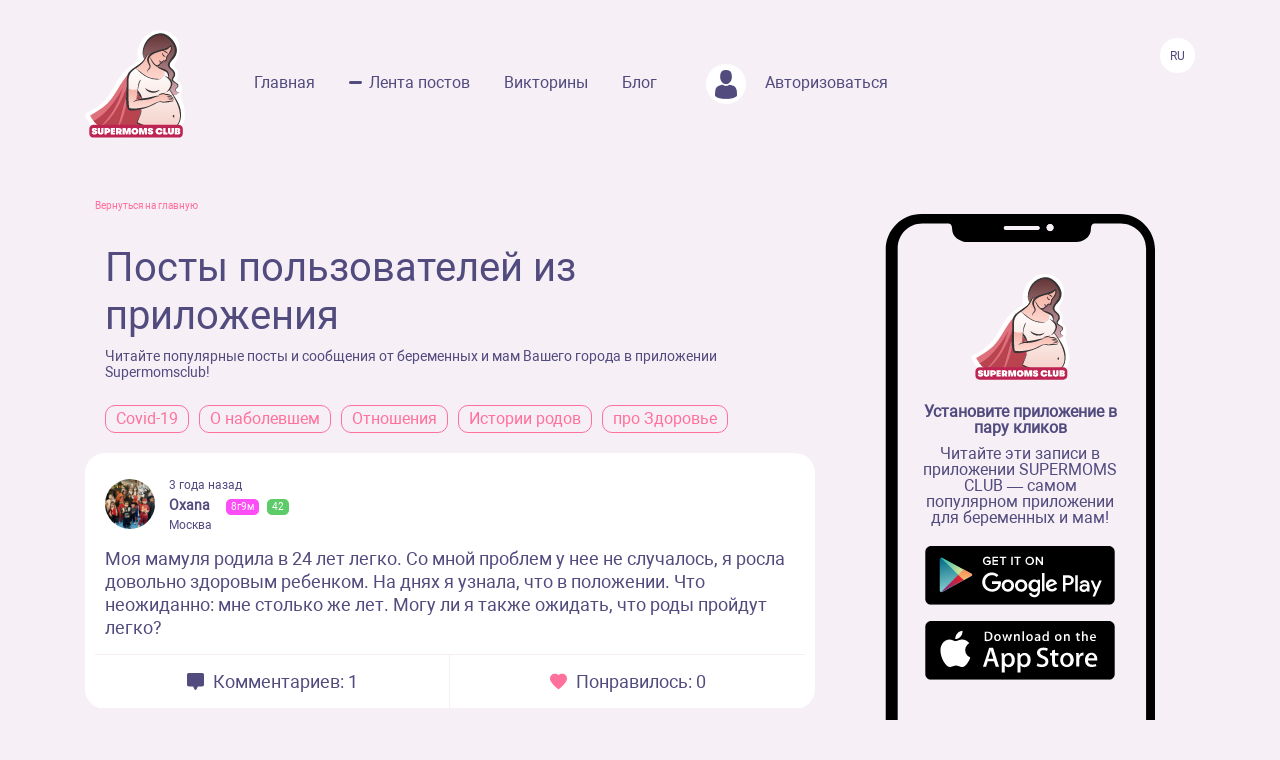

--- FILE ---
content_type: application/javascript
request_url: https://www.supermomsclub.app/js/reset.js
body_size: 458
content:
$(function(){

  $(".hamburger_inner").click(function(){
    $('.inner_menu').show("normal");
  })
  $(".hamburger_close").click(function(){
    $('.inner_menu').hide("normal");
  })

  
        $("#typed").typed({
            strings: ["Врачей", "Доул", "Беременных", "Мам", "Планирующих"],
            typeSpeed: 60,
            backDelay: 1200,
            loop: true,
            // defaults to false for infinite loop
            loopCount: false,
            callback: function(){ foo(); },
            resetCallback: function() { newTyped(); }
        });

        $(".reset").click(function(){
            $("#typed").typed('reset');
        });

        $("#typed_eng").typed({
            strings: ["Doctors", "Dole", "Pregnant", "Moms", "Planning"],
            typeSpeed: 60,
            backDelay: 1200,
            loop: true,
            // defaults to false for infinite loop
            loopCount: false,
            callback: function(){ foo(); },
            resetCallback: function() { newTyped(); }
        });

        $(".reset").click(function(){
            $("#typed_eng").typed('reset');
        });

    });

    function newTyped(){ /* A new typed object */ }

    function foo(){ console.log("Callback"); }
